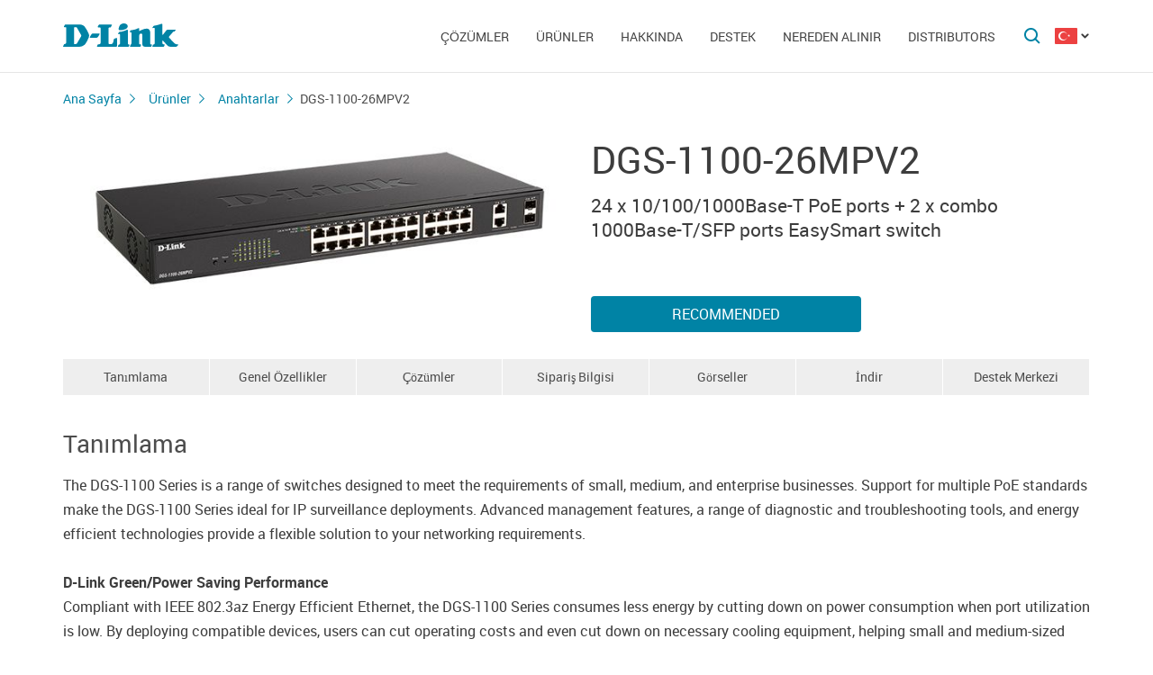

--- FILE ---
content_type: text/html; charset=UTF-8
request_url: https://dlink.com.tr/tr/products/1/2668.html
body_size: 9093
content:
<!DOCTYPE html>
<html>

<head>
    <meta http-equiv="Content-Type" content="text/html; charset=utf-8"/>
    <meta http-equiv="X-UA-Compatible" content="IE=edge" />
    <title>D-Link DGS-1100-26MPV2</title>
    <meta name="viewport" content="width=device-width; initial-scale=1">
    <link rel="stylesheet" href="/css/carousel.css?v=2">
    <link type="text/css" rel="stylesheet" href="/css/normalize.css">
    <link type="text/css" rel="stylesheet" href="/css/main.css?v11">
    <link type="text/css" rel="stylesheet" href="/css/responsive.css?v9">    <link type="text/css" rel="stylesheet" href="/css/slides.css">

    <script type="text/javascript" src="/js/eventListener.polyfill.js"></script>
    <script type="text/javascript" src="/js/jquery-2.2.1.min.js"></script>
    <script type="text/javascript" src="/js/carousel.js"></script>

    <script type="text/javascript" src="/js/jquery.scrollTo.min.js"></script>

    <link type="text/css" rel="stylesheet" href="/css/magnific-popup.css">
    <script src="/js/carousel.js"></script>
    <script src="/js/carousel.thumbs.min.js"></script>
    <script src="/js/jquery.magnific-popup.min.js"></script>
    <script src="/js/jquery.navScroll.min.js"></script>
    <script src="/js/affix.js"></script>
</head>

<body>

  <div id="wrapper">


    <nav class="pushy pushy-left" ><div class="pushy-content width"><ul><li><a href="/">Ana Sayfa</a></li><li class="pushy-submenu"><a>Çözümler</a><ul><li class="pushy-link"><a href="/tr/products/home/">Ev İçin</a></li><li class="pushy-link"><a href="/tr/products/business/">İş İçin</a></li><li class="pushy-link"><a href="/tr/products/telecom/">Servis Sağlayıcılar İçin</a></li><li class="pushy-link"><a href="http://www.dlink.ru/up/support/_files/D-Link_Catalog_all_devices_EN.pdf">Yeni Ürünler</a></li></ul><li class="pushy-submenu"><a>Ürünler</a><ul><li class="pushy-link"><a href="/tr/products/1/">Anahtarlar</a></li><li class="pushy-link"><a href="/tr/products/2/">Kablosuz Ürünler</a></li><li class="pushy-link"><a href="/tr/products/1433/">IP-Kamera</a></li><li class="pushy-link"><a href="/tr/products/6/">Firewall Ürünler</a></li><li class="pushy-link"><a href="/tr/products/5/">Yönlendiriciler</a></li><li class="pushy-link"><a href="/tr/products/3/">xDSL Yönlendiriciler</a></li><li class="pushy-link"><a href="/tr/products/8/">İnternet Üzerinden Ses (VoIP)</a></li><li class="pushy-link"><a href="/tr/products/4/">Medya Dönüştürücüler</a></li><li class="pushy-link"><a href="/tr/products/16/">Elektrik Hattı üzerinden Ağ</a></li><li class="pushy-link"><a href="/tr/products/150/">USB Cihazlar</a></li><li class="pushy-link"><a href="/tr/products/1366/">Ethernet üzerinden Elektrik (PoE)</a></li><li class="pushy-link"><a href="/tr/products/10/">KVM Anahtarlar</a></li><li class="pushy-link"><a href="/tr/products/7/">Network Adaptörleri (Kablolu- Kablosuz)</a></li><li class="pushy-link"><a href="/tr/products/9/">Yazıcı Sunucuları</a></li><li class="pushy-link"><a href="/tr/products/11/">Kablo Modemler</a></li><li class="pushy-link"><a href="/tr/products/1383/">Gigabit Ethernet Pasif Optik Ağ (GPON) Cihazları</a></li><li class="pushy-link"><a href="/tr/products/1386/">SNMP Yönetim Yazılımı</a></li><li class="pushy-link"><a href="/tr/products/14/">Smart Home</a></li><li class="pushy-link"><a href="/tr/products/">Ürünler</a></li></ul><li class="pushy-submenu"><a>Hakkında</a><ul><li class="pushy-link"><a href="/tr/news/">Haberler</a></li><li class="pushy-link"><a href="/tr/contacts/">İletişim</a></li><li class="pushy-link"><a href="/tr/sert/">Çözümler</a></li><li class="pushy-link"><a href="/tr/vac/">İş İlanları</a></li><li class="pushy-link"><a href="/tr/about/">ŞİRKETE GENEL BAKIŞ</a></li></ul><li class="pushy-submenu"><a>Destek</a><ul><li class="pushy-link"><a href="/tr/faq/">F.A.Q</a></li><li class="pushy-link"><a href="/tr/contacts/73/">Support</a></li></ul><li class="pushy-submenu"><a>Nereden Alınır</a><ul><li class="pushy-link"><a href="/tr/buy/">Yetkili İş Ortakları</a></li><li class="pushy-link"><a href="/tr/arts/217.html">Dağıtıcılar</a></li></ul><li class="pushy-submenu"><a>Distributors</a><ul><li class="pushy-link"><a href="http://www.dlink.com.tr/tr/arts/217.html">Distributors</a></li></ul></ul></div></nav>

    <!-- Затемнение под меню -->
     <div class="site-overlay"></div>

    <header id="header" class="push">
            <div class="width">

                <button class="menu-btn"> </button>
                <div id="logo">
                    <a href="/">
                            <img src="/i/logo.svg" >
                    </a>
                </div>


                <div id="languages" class="dropdown l_tr">

                    <a href="#" class="dropdown-toggle l_active"></a>

                    <ul class="dropdown-menu">
                        <li class="l_tr"><a href="/tr/products/1/2668.html">Turkish</a></li>                        <span class="pendency">
                             </span>
                    </ul>
                </div>

                <form class="searchbar collapsed" method="post" action="/tr/search/" id="main_search_form">

                    <div class="searchbar-inputbox" style="display: none">

                        <div class="paading-form">
                            <input class="searchbar-input" type="text" placeholder="Поиск" spellcheck="false" name="find_str" autocomplete="off" />
                        </div>

                        <div class="searchbar-results" style="display: none">

                            <div class="result-scroll" id="search_div">



                            </div>

                            <div class="result-all">
                                <button class="blue-button" type="button" onclick="$('#main_search_form').submit();">Все результаты</button>
                            </div>

                        </div>

                    </div>
                    <button type="submit" class="searchbar-button"></button>
                    <button type="button" class="searchbar-button-close">

                    </button>
                </form>


                <nav id="main-navigation"><ul><li><a>Çözümler</a><ul><li><a href="/tr/products/home/">Ev İçin</a></li><li><a href="/tr/products/business/">İş İçin</a></li><li><a href="/tr/products/telecom/">Servis Sağlayıcılar İçin</a></li><li><a href="http://www.dlink.ru/up/support/_files/D-Link_Catalog_all_devices_EN.pdf">Yeni Ürünler</a></li></ul><li class="products-links"><a>Ürünler</a><ul><div class="collums2"><li class="pushy-link"><a href="/tr/products/1/">Anahtarlar</a></li><li class="pushy-link"><a href="/tr/products/2/">Kablosuz Ürünler</a></li><li class="pushy-link"><a href="/tr/products/1433/">IP-Kamera</a></li><li class="pushy-link"><a href="/tr/products/6/">Firewall Ürünler</a></li><li class="pushy-link"><a href="/tr/products/5/">Yönlendiriciler</a></li><li class="pushy-link"><a href="/tr/products/3/">xDSL Yönlendiriciler</a></li><li class="pushy-link"><a href="/tr/products/8/">İnternet Üzerinden Ses (VoIP)</a></li><li class="pushy-link"><a href="/tr/products/4/">Medya Dönüştürücüler</a></li><li class="pushy-link"><a href="/tr/products/16/">Elektrik Hattı üzerinden Ağ</a></li><li class="pushy-link"><a href="/tr/products/150/">USB Cihazlar</a></li><li class="pushy-link"><a href="/tr/products/1366/">Ethernet üzerinden Elektrik (PoE)</a></li></div><div class="collums2"><li class="pushy-link"><a href="/tr/products/10/">KVM Anahtarlar</a></li><li class="pushy-link"><a href="/tr/products/7/">Network Adaptörleri (Kablolu- Kablosuz)</a></li><li class="pushy-link"><a href="/tr/products/9/">Yazıcı Sunucuları</a></li><li class="pushy-link"><a href="/tr/products/11/">Kablo Modemler</a></li><li class="pushy-link"><a href="/tr/products/1383/">Gigabit Ethernet Pasif Optik Ağ (GPON) Cihazları</a></li><li class="pushy-link"><a href="/tr/products/1386/">SNMP Yönetim Yazılımı</a></li><li class="pushy-link"><a href="/tr/products/14/">Smart Home</a></li><li class="pushy-link"><a href="/tr/products/">Ürünler</a></li></div></ul><li><a>Hakkında</a><ul><li><a href="/tr/news/">Haberler</a></li><li><a href="/tr/contacts/">İletişim</a></li><li><a href="/tr/sert/">Çözümler</a></li><li><a href="/tr/vac/">İş İlanları</a></li><li><a href="/tr/about/">ŞİRKETE GENEL BAKIŞ</a></li></ul><li><a>Destek</a><ul><li><a href="/tr/faq/">F.A.Q</a></li><li><a href="/tr/contacts/73/">Support</a></li></ul><li><a>Nereden Alınır</a><ul><li><a href="/tr/buy/">Yetkili İş Ortakları</a></li><li><a href="/tr/arts/217.html">Dağıtıcılar</a></li></ul><li><a>Distributors</a><ul><li><a href="http://www.dlink.com.tr/tr/arts/217.html">Distributors</a></li></ul></ul></nav>


            </div>
        </header>

    <div id="container">

        <div id="content" class="product-page">
            <div class="width clearfix">
                <div class="breadcrumbs my-affix">
                    <div>
                    <a href="/tr/">Ana Sayfa</a><a href="/tr/products/">Ürünler</a><a href="/tr/products/1/">Anahtarlar</a>
                    <h2>DGS-1100-26MPV2</h2>
                    </div>
                </div>
    <div class="product-header">
                    <div class="product-images"><div><img src="/up/prod/600/DGS-1100-26MPV2_A3.jpg"></div></div><!--product-images-->
    <div class="product-description">
                        <h3>DGS-1100-26MPV2</h3><div class="description">24 x 10/100/1000Base-T PoE ports + 2 x combo 1000Base-T/SFP ports EasySmart switch</div><div class="nav-page"><a href="#section4" class="blue-button">Recommended</a></div></div>
    </div>
    <div class="nav-page my-affix reviews-on">
            <ul>
                <li><a href="#section1">Tanımlama</a></li>
                <li><a href="#section2">Genel Özellikler</a></li>
                <li><a href="#section3">Çözümler</a></li>
                <li><a href="#section4">Sipariş Bilgisi</a></li>
                <li><a href="#section5">Görseller</a></li>
                <li><a href="#section6">İndir</a></li>
                <li><a href="#section7">Destek Merkezi</a></li>
            </ul>
        </div>
    <div class="height-fix my-affix"></div>

    <div class="product-attributes">
      <div class="section-wrapper">
      <section id="section1" class="content-block">
      <h4 class="title-block">Tanımlama</h4>
      <div class="sub-content-block open"><div>The DGS-1100 Series is a range of switches designed to meet the requirements of small, medium, and enterprise businesses. Support for multiple PoE standards make the DGS-1100 Series ideal for IP surveillance deployments. Advanced management features, a range of diagnostic and troubleshooting tools, and energy efficient technologies provide a flexible solution to your networking requirements. </div>
<div> </div>
<div><b>D-Link Green/Power Saving Performance</b></div>
<div>Compliant with IEEE 802.3az Energy Efficient Ethernet, the DGS-1100 Series consumes less energy by cutting down on power consumption when port utilization is low. By deploying compatible devices, users can cut operating costs and even cut down on necessary cooling equipment, helping small and medium-sized businesses stay within their budgets. The DGS-1100 Series also features D-Link Green Technology that helps save energy automatically. The switches monitor the link status of every port and significantly reduce power consumption of the interface when there is no link or network traffic detected.</div>
<div> </div>
<div><b>Easy to Deploy</b></div>
<div>The DGS-1100 Series supports an intuitive client-based utility (D-Link Network Assistant Utility) and a web-based management interface. The client-based utility discovers all D-Link Smart Switches within the same Layer 2 network segment, making the initial setup quick and easy. This allows extensive switch configuration and basic administration of discovered devices, including password changes and firmware upgrades. The web-based interface provides a user-friendly way for network administrators to manage the switch down to the port level. The interface can be accessed from a web browser, allowing the switch to be controlled from any network-connected PC.</div>
<div> </div>
<div><b>Surveillance VLAN and Bandwidth Control</b></div>
<div>The DGS-1100 Series supports Surveillance VLAN for IP surveillance deployments. This gives video traffic a dedicated VLAN and higher priority through the switch, separating surveillance traffic from the rest of the network. This ensures security and guarantees the quality of the video traffic, sparing businesses the added cost of dedicated surveillance hardware. Bandwidth Control can reserve bandwidth on a per port basis for important functions that require larger bandwidth or have higher priority.</div>
<div> </div>
<div><b>Advanced Features</b></div>
<div>The DGS-1100 Series is equipped with advanced security features such as Static MAC, Storm Control, and IGMP Snooping. Static MAC allows users to create a MAC whitelist for specific ports, helping administrators limit network access to authorized devices only. Storm Control monitors broadcast, multicast, or unknown unicast traffic and will start blocking or discarding packets which could flood the network when the defined threshold is exceeded. IGMP Snooping is able to reduce the loading of L3 multicast routers and save bandwidth in network throughput.</div>
<div> </div>
<div><b>Easy Troubleshooting</b></div>
<div>The DGS-1100 Series features Loopback Detection and Cable Diagnostics to help network administrators find and solve network problems quickly and easily. Loopback Detection is used to detect loops created by a specific port and automatically shuts down the affected port. Cable Diagnostics helps network administrators quickly examine the quality of the copper cables, recognize the cable type, and detect cable errors.</div>
<div> </div>
<div><b>PoE Support</b></div>
<div>The DGS-1100-26MPV2 provides support for Power over Ethernet (PoE), reducing deployment time for IP cameras, VoIP phones, and access points. The DGS-1100-26MPV2 complies with 802.3af, 802.3at PoE standards and provides up to 30 watts per port.</div>
</div></section>

      <section id="section2" class="content-block">
      <h4 class="title-block">Genel Özellikler</h4>
      <div class="sub-content-block table"><div><b>Hardware Version&nbsp;</b></div>
<div>&bull; A3</div>
<div>&nbsp;</div>
<div><b>Size</b></div>
<div>&bull; 11-inch desktop (rackmount kit included)</div>
<div>&bull; 1U Height</div>
<div>&nbsp;</div>
<div><b>Interface</b></div>
<div>&bull; 24 x 10/100/1000Base-T PoE ports</div>
<div>&bull; 2 x combo 1000Base-T/SFP ports</div>
<div>&nbsp;</div>
<div><b>Port Standards &amp; Functions</b></div>
<div>&bull; IEEE 802.3 compliant</div>
<div>&bull; IEEE 802.3u compliant</div>
<div>&bull; IEEE 802.3ab compliant</div>
<div>&bull; IEEE 802.3af/802.3at compliant</div>
<div>&bull; IEEE 802.3x Flow Control support full-duplex mode</div>
<div>&bull; Auto MDI/MDIX</div>
<div>&bull; Auto-negotiation</div>
<div>&bull; Supports half/full-duplex operation</div>
<div>&bull; IEEE 802.3az compliant</div>
<div>&nbsp;</div>
<div><b>Full/Half Duplex</b></div>
<div>&bull; Full/half duplex for 10/100 Mbps speeds</div>
<div>&bull; Full duplex for Gigabit speed</div>
<div>&nbsp;</div>
<div><b>Performance</b></div>
<div><b>Switching Capacity&nbsp;</b></div>
<div>&bull; 52 Gbps</div>
<div>&nbsp;</div>
<div><b>Switching method</b></div>
<div>&bull; Store and forward</div>
<div>&nbsp;</div>
<div><b>MAC Address Table Size&nbsp;</b></div>
<div>&bull; 8K Entries</div>
<div>&nbsp;</div>
<div><b>Maximum 64-byte Max.packet Forwarding Rate</b></div>
<div>&bull; 38.69 Mbps</div>
<div>&nbsp;</div>
<div><b>DRAM Size</b></div>
<div>&bull; 128 MB</div>
<div>&nbsp;</div>
<div><b>Packet Buffer</b></div>
<div>&bull; 512 KB</div>
<div>&nbsp;</div>
<div><b>Flash Memory</b></div>
<div>&bull; 16 MB</div>
<div>&nbsp;</div>
<div><b>LEDs</b></div>
<div>&bull; Power (per device)</div>
<div>&bull; Link/Activity/Speed (per port)</div>
<div>&bull; PoE OK/PoE Fail (per PoE port)</div>
<div>&nbsp;</div>
<div><b>Software Specifications</b></div>
<div><b>VLAN</b></div>
<div>&bull; Port-based VLAN</div>
<div>&bull; 802.1Q tagged VLAN</div>
<div>&bull; Auto Surveillance VLAN</div>
<div>&bull; Voice VLAN</div>
<div>&bull; Management VLAN</div>
<div>&bull; Asymmetric VLAN</div>
<div>&bull; VLAN Group</div>
<div>&nbsp; - Supports 128 static VLAN groups</div>
<div>&nbsp; - Max. 4094 VIDs</div>
<div>&nbsp;</div>
<div><b>L2 Features</b></div>
<div>&bull; Flow control</div>
<div>&nbsp; - 802.3x Flow control</div>
<div>&nbsp; - HOL Blocking Prevention</div>
<div>&bull; Jumbo frames up to 10,240 Bytes</div>
<div>&bull; IGMP Snooping</div>
<div>&nbsp; - IGMP v1/v2/v3 awareness Snooping</div>
<div>&nbsp; - Supports 128 Groups</div>
<div>&nbsp; - IGMP Snooping Querier</div>
<div>&bull; 802.3ad Link Aggregation:</div>
<div>&nbsp; - Support 8 groups per device and 8 ports per group</div>
<div>&bull; Loopback Detection</div>
<div>&bull; Cable diagnostics</div>
<div>&bull; LLDP</div>
<div>&bull; Port Mirroring</div>
<div>&nbsp; - One-to-One</div>
<div>&nbsp; - Many-to-One</div>
<div>&bull; Statistics</div>
<div>&nbsp; - Tx Ok</div>
<div>&nbsp; - Tx Error</div>
<div>&nbsp; - Rx Ok</div>
<div>&nbsp; - Rx Error</div>
<div>&bull; Spanning Tree Protocol</div>
<div>&nbsp; - 802.1D STP</div>
<div>&nbsp; - 802.1w RSTP</div>
<div>&nbsp;</div>
<div><b>Quality of Service (QoS)</b></div>
<div>&bull; 802.1p Quality of Service</div>
<div>&bull; 8 queues per port</div>
<div>&bull; Queue handling</div>
<div>&nbsp; - Strict Priority</div>
<div>&nbsp; - Weighted Round Robin (WRR)</div>
<div>&bull; Port-based bandwidth control (rate limiting)</div>
<div>&nbsp; - Ingress: 16 Kbps</div>
<div>&nbsp; - Egress: 16 Kbps</div>
<div>&nbsp;</div>
<div><b>Security</b></div>
<div>&bull; D-Link Safeguard</div>
<div>&bull; Traffic segmentation</div>
<div>&bull; Broadcast/Multicast/Unknown Unicast Storm Control</div>
<div>&bull; DoS attack prevention</div>
<div>&bull; SSL</div>
<div>&nbsp;</div>
<div><b>Management</b></div>
<div>&bull; Web-based GUI (Supports IPv4/IPv6)</div>
<div>&bull; Client-based D-Link Network Assistant (DNA)</div>
<div>&bull; PD Alive</div>
<div>&bull; SNMP v1/v2c</div>
<div>&nbsp;</div>
<div><b>Green Technology</b></div>
<div>&bull; Power saving by</div>
<div>&nbsp; - Link status</div>
<div>&nbsp; - Cable length</div>
<div>&nbsp; - LED shut-off</div>
<div>&nbsp; - Port shut-off</div>
<div>&nbsp; - System hibernation</div>
<div>&nbsp; - Time-based PoE</div>
<div>&nbsp;</div>
<div><b>MIB/RFC Standards</b></div>
<div>&bull; RFC768 UDP</div>
<div>&bull; RFC791 IP</div>
<div>&bull; RFC792 ICMP</div>
<div>&bull; RFC793 TCP</div>
<div>&bull; RFC826 ARP</div>
<div>&bull; RFC1213 MIB II</div>
<div>&bull; RFC1493 Bridage MIB</div>
<div>&bull; RFC1907 SNMPv2 MIB</div>
<div>&bull; RFC1215 MIB Traps Convention</div>
<div>&bull; RFC2233 Interface Group MIB</div>
<div>&bull; RFC2665 Ether-like MIB</div>
<div>&bull; RFC4363 IEEE 802.1p MIB</div>
<div>&bull; ZoneDefense MIB</div>
<div>&bull; Private MIB</div>
<div>&bull; RFC951 BootP client</div>
<div>&bull; RFC1542 BootP/DHCP client</div>
<div>&bull; RFC2236 IGMP Snooping</div>
<div>&nbsp;</div>
<div><b>PoE Standard</b></div>
<div>&bull; IEEE 802.3af</div>
<div>&bull; IEEE 802.3at</div>
<div>&nbsp;</div>
<div><b>PoE Capable Ports</b></div>
<div>&bull; Ports 1 to 24</div>
<div>&nbsp;</div>
<div><b>PoE Power Budget</b></div>
<div>&bull; 370 W (30 W max. per PoE port)</div>
<div>&nbsp;</div>
<div><b>Physical/Environmental</b></div>
<div><b>MTBF (Hours)&nbsp;</b></div>
<div>&bull; 317,777 hours</div>
<div>&nbsp;</div>
<div><b>Acoustic</b></div>
<div>&bull; 50.5 dB (high speed)</div>
<div>&bull; 35.2 dB (low speed)</div>
<div>&nbsp;</div>
<div><b>Heat Dissipation</b></div>
<div>&bull; 287 BTU/hr</div>
<div>&nbsp;</div>
<div><b>Power Input&nbsp;</b></div>
<div>&bull; AC Input: 100 to 240 V AC, 50/60 Hz</div>
<div>&nbsp;</div>
<div><b>Maximum Power Consumption</b></div>
<div>&bull; 454.1 W (PoE on)</div>
<div>&bull; 26.5 W (PoE off)</div>
<div>&nbsp;</div>
<div><b>Standby Power Consumption&nbsp;</b></div>
<div>&bull; 15.2 W</div>
<div>&nbsp;</div>
<div><b>Dimensions (W x D x H)&nbsp;</b></div>
<div>&bull; 440 x 208 x 44 mm</div>
<div>&nbsp;</div>
<div><b>Weight</b></div>
<div>&bull; 2.8 kg</div>
<div>&nbsp;</div>
<div><b>Ventilation</b></div>
<div>&bull; 2 x Smart Fans</div>
<div>&nbsp;</div>
<div><b>Operating Temperature</b></div>
<div>&bull; -5 to 50 &deg;C</div>
<div>&nbsp;</div>
<div><b>Storage Temperature</b></div>
<div>&bull; -40 to 70 &deg;C</div>
<div>&nbsp;</div>
<div><b>Operating Humidity</b></div>
<div>&bull; 0% to 95% non-condensing</div>
<div>&nbsp;</div>
<div><b>Storage Humidity</b></div>
<div>&bull; 0% to 95% non-condensing</div>
<div>&nbsp;</div>
<div><b>EMI&nbsp;</b></div>
<div>&bull; FCC Class A, CE Class A, VCCI Class A, C-Tick, BSMI</div>
<div>&nbsp;</div>
<div><b>Safety</b></div>
<div>&bull; cUL, UL, LVD, CB, BSMI</div>
</div></section>

      <section id="section3" class="content-block">
      <h4 class="title-block">Çözümler</h4>
      <div class="sub-content-block serts"></div></section>
    <section id="section4" class="content-block">
    <h4 class="title-block">Sipariş Bilgisi</h4>
    <div class="sub-content-block order-information"><p><b>DGS-1100-26MPV2/A3A</b>  24 x 10/100/1000Base-T PoE ports + 2 x combo 1000Base-T/SFP ports EasySmart switch</p></div></section>

    <section id="section5" class="content-block">
    <h4 class="title-block">Görseller</h4>
    <div class="sub-content-block images-block images-overley2"><div class="revision-name">DGS-1100-26MPV2/A3</div>
          <div class="revision-image "><div><div><a href="/up/prod_fotos/DGS-1100-26MPV2_A3_Front.jpg"><img src="/up/prod_fotos/min_DGS-1100-26MPV2_A3_Front.jpg"></a></div><span>Front view</span></div><div><div><a href="/up/prod_fotos/DGS-1100-26MPV2_A3_Side.jpg"><img src="/up/prod_fotos/min_DGS-1100-26MPV2_A3_Side.jpg"></a></div><span>View from the right</span></div><div><div><a href="/up/prod_fotos/DGS-1100-26MPV2_A3_Back.jpg"><img src="/up/prod_fotos/min_DGS-1100-26MPV2_A3_Back.jpg"></a></div><span>Back view</span></div></div><!--revision-imag--></div></section>

    <section id="section6" class="content-block">
    <h4 class="title-block">İndir</h4>
    <div class="sub-content-block downloads"></div></section>
    <section id="section7" class="also content-block">
                            <h4 class="title-block">Destek Merkezi</h4>
                        <ul class="sub-content-block"></ul></section>
    </div><!--section-wrapper-->



    </div></div></div>

        <footer>

            <ul id="accordion" class="accordion footer-navigation width clearfix">

                <li class="collums6"><div class="link">Ürünler</div><ul class="submenu"><li><a href="/tr/products/">Ürünler</a></li><li><a href="/up/support/_files/D-Link_new_devices_en.pdf">Yeni Ürünler</a></li></ul></li><li class="collums6"><div class="link">Hakkında</div><ul class="submenu"><li><a href="http://dlink.com.tr/tr/about/">D-Link Hakkında</a></li><li><a href="http://dlink.com.tr/tr/news/">Haberler</a></li><li><a href="http://dlink.com.tr/tr/contacts/">İletişim</a></li><li><a href="/tr/sert/">Çözümler</a></li><li><a href="http://dlink.com.tr/tr/vac/">İş İlanı</a></li></ul></li><li class="collums6"><div class="link">Destek</div><ul class="submenu"><li><a href="http://dlink.com.tr/tr/faq/">SSS (Sıkça Sorulan Sorular)</a></li></ul></li><li class="collums6"><div class="link">Nereden Alınır</div><ul class="submenu"><li><a href="http://www.dlink.com.tr/tr/arts/217.html">Yetkili Ortaklar</a></li></ul></li><li class="collums6"><div class="link">Distribütörler</div><ul class="submenu"><li><a href="http://www.dlink.com.tr/tr/arts/217.html">Distribütörler</a></li></ul></li>


                <li class="collums6 social" >
                <div class="link"></div><ul>
                       <li class="collums4 fb">
                           <a href="https://www.facebook.com/dlinkturkey" rel="nofollow"></a>
                       </li>

                       <li class="collums4 tw">
                           <a href="https://twitter.com/dlinkturkey" rel="nofollow"></a>
                       </li>

                       <li class="collums4 in">
                           <a href="https://www.linkedin.com/company/dlinkturkey" rel="nofollow"></a>
                       </li>

                       <li class="collums4 yt">
                           <a href="https://www.youtube.com/dlinkturkey" rel="nofollow"></a>
                       </li>
                   </ul>
               </li>


               </li>


            </ul>



           <div class="copyright">
               <a href="/tr/agreement.html"></a>   Copyright © 2025 <a href="/">D-Link </a>
           </div>
        </footer>





        </div>


<a href="#" id="upper"></a>



   </div> <!--wrapper-->






    <!--переключатель языков-->
    <script type="text/javascript">
        (function() {

            function showMenu(menu) {
                menu.style.display = 'block';
            }

            function hideMenu(menu) {
                menu.style.display = 'none';
            }

            function isMenuVisible(menu) {
                return (menu.style.display == 'block');
            }

            function toggleMenu(menu) {
                if (!isMenuVisible(menu)) {
                    showMenu(menu);
                } else {
                    hideMenu(menu);
                }
            }

            function forEach(items, callback) {
                for (var i = 0; i < items.length; i++) {
                    callback(items[i]);
                }
            }

            var dropdowns = document.querySelectorAll(".dropdown");
            var menus = document.querySelectorAll(".dropdown .dropdown-menu");

            forEach(dropdowns, function(dropdown) {

                var toggler = dropdown.querySelector(".dropdown-toggle"),
                    menu = dropdown.querySelector(".dropdown-menu");

                toggler.addEventListener("click", function(e) {
                    e.preventDefault();
                    toggleMenu(menu);
                });

            });

            document.addEventListener("click", function(e) {
                var curmenu = null;
                if (e.target.className.indexOf("dropdown-toggle") >= 0) {
                    curmenu = e.target.parentNode.querySelector(".dropdown-menu");
                }
                forEach(menus, function(menu) {
                    if (curmenu != menu) {
                        hideMenu(menu);
                    }
                });
            });

        })();
    </script>



    <!--поиск-->
    <script type="text/javascript">
        (function() {

            var $searchbar = $(".searchbar"),
                $button = $searchbar.find(".searchbar-button"),
                $buttonclose = $searchbar.find(".searchbar-button-close"),
                $inputbox = $searchbar.find(".searchbar-inputbox"),
                $input = $inputbox.find(".searchbar-input"),
                $results = $inputbox.find(".searchbar-results");

            function showSearchBar() {
                var width = $inputbox.stop(true, true).width();

                $searchbar.removeClass("collapsed").addClass("animating");

                $inputbox.css({
                    'width': "0px"
                }).show().animate({
                    'width': width + "px"
                }, 400, function() {
                    $searchbar.removeClass("animating").addClass("expanded");
                    $input.focus();

                });
            }

            function hideSearchBar() {
                var width = $inputbox.stop(true, true).width();

                $searchbar.removeClass("expanded").addClass("animating");

                $inputbox.animate({
                    'width': "0px"
                }, 400, function() {
                    $inputbox.hide().css({
                        'width': width + "px"
                    });
                    $searchbar.removeClass("animating").addClass("collapsed");
                });
            }

            $searchbar.bind("submit", function(e) {
                var text = $input.val().trim();
                if (text.length == 0) {
                    e.preventDefault();
                }
            });

            $button.bind("click", function(e) {
                if ($inputbox.is(':hidden')) {
                    e.preventDefault();
                    if (!$inputbox.is(':animated')) {
                        showSearchBar();
                    }
                }
            });

            $buttonclose.bind("click", function(e) {
                if ($inputbox.is(':visible')) {
                    hideSearchBar();
                }
            });

            $input.bind("keyup", function() {
                var text = $input.val().trim();
                if (text.length>3)
                {
                  $.post('/load.php', 'search_str='+text, function (response)
                  {
                    $('#search_div').html(response);
                    //alert(response);
                    /*
                    var arr = response.split('|x|');
                    $('#smartfiltercontent').html(arr[1]);
                    //$('html,body').animate({'scrollTop':0},'slow');
                    $('#rhint').html(arr[0]);
                    //alert(ypos+'DDD'+xpos);
                    $('#rhint').css('top',ypos);
                    $('#rhint').css('left',xpos);
                    $('#rhint').toggle('fast');
                    setTimeout('$(\"#rhint\").hide(\"slow\");', 2000);*/
                  })
                  $results.slideDown(200);
                } else {
                    $results.slideUp(200);
                }
            });

            $(document).bind("click", function(e) {
                if (!$.contains($searchbar.get(0), e.target)) {
                    if ($inputbox.is(':visible')) {
                        hideSearchBar();
                    }
                }
            });

        })();
    </script>

    <!--Главная навигация-->
    <script src="/js/push-menu.js"></script>



    <!--Навигация в подвале-->
    <script type="text/javascript">
        $(function() {
            var Accordion = function(el, multiple) {
                this.el = el || {};
                this.multiple = multiple || false;

                // Variables privadas
                var links = this.el.find('.link');
                // Evento
                links.on('click', {
                    el: this.el,
                    multiple: this.multiple
                }, this.dropdown)
            }

            Accordion.prototype.dropdown = function(e) {
                if (window.innerWidth > 768) {
                    return true;
                }
                var $el = e.data.el;
                $this = $(this),
                    $next = $this.next();

                $next.slideToggle();
                $this.parent().toggleClass('open');

                if (!e.data.multiple) {
                    $el.find('.submenu').not($next).slideUp().parent().removeClass('open');
                };
            }

            var accordion = new Accordion($('#accordion'), false);
        });
    </script>

    <!--Прокрутка вверх-->
    <script type="text/javascript">
        (function() {

            var $upper = $("#upper").bind("click", function(e) {
                e.preventDefault();
                $(window).scrollTo(0, 200);
            });

            function update() {
                if ($(document).scrollTop() > 100) {
                    $upper.fadeIn(200);
                } else {
                    $upper.fadeOut(200);
                }
            }

            $(document).bind("scroll", update);

            update();

        })();
    </script>



    <!--Карусель-->
    <script type="text/javascript">
        $(document).ready(function() {
            $('.owl-carousel').owlCarousel({
                thumbs: true,
                thumbsPrerendered: true,
                margin: 0,
                nav: false,
                loop: false,
                items: 1,
                autoplay: false,
                navText: false,
            });
        });
    </script>






    <!--Лайтбокс-->
    <script type="text/javascript">
        $('.images-overley').magnificPopup({
            delegate: 'a',
            removalDelay: 300,
            mainClass: 'mfp-fade',
            type: 'image',
            gallery: {
                enabled: true,
                navigateByImgClick: true,
                preload: [0, 1],
                tCounter: '',

            }
            // other options
        });
    </script>



        <script type="text/javascript">
        $('.images-overley2').magnificPopup({
            delegate: 'a',
            removalDelay: 300,
            mainClass: 'mfp-fade',
            type: 'image',
            gallery: {
                enabled: true,
                navigateByImgClick: true,
                preload: [0, 1],
                tCounter: '',

            }
            // other options
        });


      $('.popup-content').magnificPopup({
          type: 'inline',
  		fixedContentPos: true,
  		fixedBgPos: true,
  		overflowY: 'auto',
  		closeBtnInside: true,
  		preloader: false,
  		midClick: true,
  		removalDelay: 300,
      });
  </script>

    <!--Скрывающийся контент -->
    <script type="text/javascript">
    (function () {
  if (window.innerWidth <= 768) {

    function openContentBlock(el) {
      $(el).addClass('active');
      $(el)
        .parents('.content-block')
        .find('.sub-content-block')
        .slideDown(300)
        .addClass('open');
    }

    $(document).on('click', '.content-block .title-block', function (e) {
      if ($(e.target).is('.active')) {
        $(this).removeClass('active');
        $(this)
          .parents('.content-block')
          .find('.sub-content-block')
          .slideUp(300)
          .removeClass('open');
      } else {
        openContentBlock(this)
      }
    });

    if(location.hash) {
      let el = $(document).find(location.hash + ' > .title-block');
      if(el.length) openContentBlock(el);
    }
  }
})();
</script>



    <!--Внутристраничная навигация-->
<script type="text/javascript">

        $('.nav-page').navScroll({
            mobileDropdown: true,
            mobileBreakpoint: 768,
            scrollSpy: true,
            navHeight: 200,


        });

</script>


    <!--Фиксация на странице-->
    <script type="text/javascript">
    $(".my-affix").affix({
    offset: {
       top: function(){ return 40 + $(".product-header").outerHeight(true); }
        }
    });
    </script>

<!-- Yandex.Metrika counter -->
<script type="text/javascript" >
   (function(m,e,t,r,i,k,a){m[i]=m[i]||function(){(m[i].a=m[i].a||[]).push(arguments)};
   m[i].l=1*new Date();k=e.createElement(t),a=e.getElementsByTagName(t)[0],k.async=1,k.src=r,a.parentNode.insertBefore(k,a)})
   (window, document, "script", "https://mc.yandex.ru/metrika/tag.js", "ym");

   ym(52239391, "init", {
        clickmap:true,
        trackLinks:true,
        accurateTrackBounce:true,
        webvisor:true
   });
</script>
<noscript><div><img src="https://mc.yandex.ru/watch/52239391" style="position:absolute; left:-9999px;" alt="" /></div></noscript>
<!-- /Yandex.Metrika counter -->
</body>

</html>

